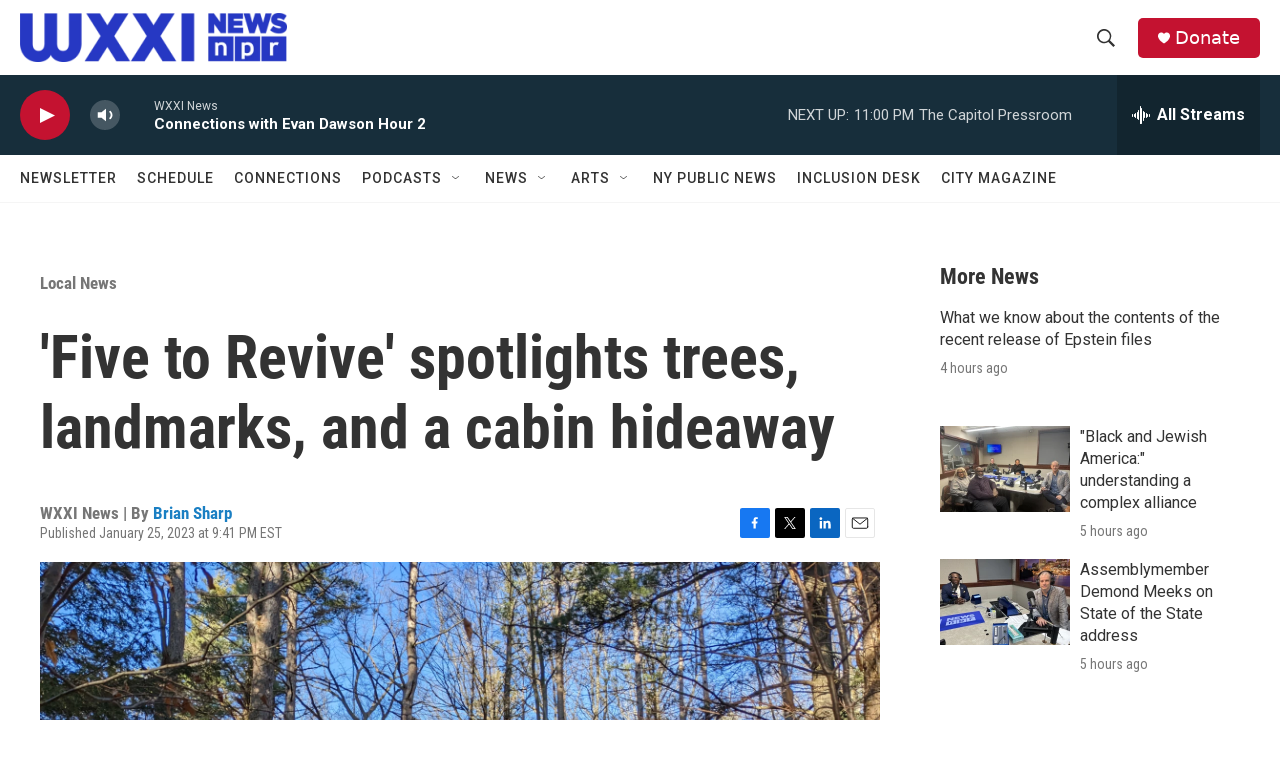

--- FILE ---
content_type: text/html; charset=utf-8
request_url: https://www.google.com/recaptcha/api2/aframe
body_size: 264
content:
<!DOCTYPE HTML><html><head><meta http-equiv="content-type" content="text/html; charset=UTF-8"></head><body><script nonce="O_Ksycrxmbr7mN07cr9New">/** Anti-fraud and anti-abuse applications only. See google.com/recaptcha */ try{var clients={'sodar':'https://pagead2.googlesyndication.com/pagead/sodar?'};window.addEventListener("message",function(a){try{if(a.source===window.parent){var b=JSON.parse(a.data);var c=clients[b['id']];if(c){var d=document.createElement('img');d.src=c+b['params']+'&rc='+(localStorage.getItem("rc::a")?sessionStorage.getItem("rc::b"):"");window.document.body.appendChild(d);sessionStorage.setItem("rc::e",parseInt(sessionStorage.getItem("rc::e")||0)+1);localStorage.setItem("rc::h",'1770088255468');}}}catch(b){}});window.parent.postMessage("_grecaptcha_ready", "*");}catch(b){}</script></body></html>